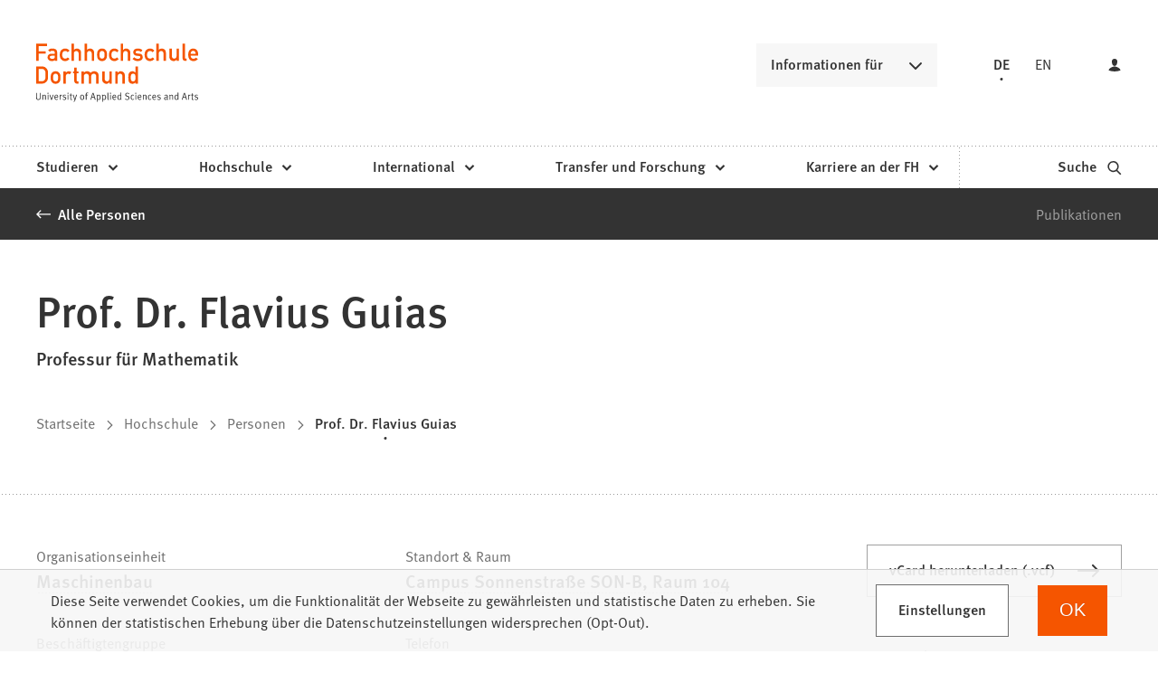

--- FILE ---
content_type: text/html; charset=UTF-8
request_url: https://www.fh-dortmund.de/personen/Flavius-Guias/index.php
body_size: 12092
content:
<!DOCTYPE html>
<html lang="de-DE" itemscope="itemscope" class="no-js">
    <head>
        <meta charset="UTF-8" /><title>Prof. Dr. Flavius Guias | Fachhochschule Dortmund </title><meta http-equiv="x-ua-compatible" content="ie=edge"><link rel="dns-prefetch" href="//analytics.fh-dortmund.de"><link rel="search" type="application/opensearchdescription+xml" href="/index.php?sp:out=openSearch" title="Fachhochschule Dortmund"/><meta name="apple-mobile-web-app-title" content="Fachhochschule Dortmund"/><meta property="og:title" content="Prof. Dr. Flavius Guias" /><meta property="og:type" content="website" /><meta property="og:url" content="https://www.fh-dortmund.de/personen/Flavius-Guias/index.php" /><meta property="og:image" content="https://www.fh-dortmund.de/openGraph-200x200.png" /><meta property="og:site_name" content="Fachhochschule Dortmund " /><meta property="og:locale" content="de_DE" /><meta name="generator" content="Information Enterprise Server – Sitepark GmbH" /><meta name="viewport" content="width=device-width, initial-scale=1, minimum-scale=1, user-scalable=yes" /><meta name="application-name" content="Fachhochschule Dortmund" data-content-type="json" data-namespace="sp_" data-content="{&quot;id&quot;:20063,&quot;anchor&quot;:&quot;fhdo_de.modulecontents.persons.flgui001.index&quot;,&quot;name&quot;:&quot;Guias, Flavius&quot;,&quot;changed&quot;:&quot;2024-02-23T07:59:21Z&quot;,&quot;title&quot;:&quot;Prof. Dr. Flavius Guias&quot;,&quot;sortvalue&quot;:&quot;Prof. Dr. Flavius Guias&quot;,&quot;group_path&quot;:[1002,1006,1094,1095,1109,1349,20059,20063],&quot;objecttype&quot;:&quot;fhdo-persons&quot;,&quot;contenttype&quot;:[&quot;fhdo-persons&quot;,&quot;article&quot;,&quot;fhdo.content.businessCard.person&quot;,&quot;fhdo.fisPublications&quot;,&quot;fhdo.moreLikeThis&quot;,&quot;teaserHeadline&quot;],&quot;language&quot;:&quot;de-DE&quot;,&quot;date&quot;:&quot;2021-01-20T13:34:28Z&quot;,&quot;site&quot;:[1095],&quot;category&quot;:[5879,6755,5342],&quot;category_path&quot;:[5879,6231,6755,6257,5342,5341]}"/><meta name="twitter:card" content="summary" /><meta name="ies:id" content="103010100000020063-1015"/><link rel="apple-touch-icon" href="/apple-touch-icon.png"/><link rel="icon" type="image/vnd.microsoft.icon" href="/favicon.ico"/><link rel="shortcut icon" type="image/vnd.microsoft.icon" href="/favicon.ico"/><link rel="icon" type="image/png" sizes="16x16" href="/favicon-16x16.png"/><link rel="icon" type="image/png" sizes="32x32" href="/favicon-32x32.png"/><link rel="mask-icon" href="/safari-pinned-tab.svg" color="#F55500"/><meta name="msapplication-config" content="/browserconfig.xml"/><meta name="msapplication-TileColor" content="#F55500"/><link rel="manifest" href="/manifest.json"/><link rel="icon" type="image/png" sizes="48x48" href="/android-chrome-48x48.png"/><link rel="icon" type="image/png" sizes="48x48" href="/favicon-48x48.png"/><link rel="icon" type="image/png" sizes="96x96" href="/android-chrome-96x96.png"/><link rel="icon" type="image/png" sizes="144x144" href="/android-chrome-144x144.png"/><link rel="icon" type="image/png" sizes="192x192" href="/android-chrome-192x192.png"/><meta name="theme-color" content="#F55500" /><link id="styles" href="/WEB-IES/fhdo-module/2.35.0-SNAPSHOT/css/style.css?b=1762851647" rel="stylesheet"/><link id="sitekit" href="/WEB-IES/sitekit-module/3.41.4/css/sitekit-js.css" rel="stylesheet"/><script id="env">window.SP={env:{"svgPath":"\/WEB-IES\/fhdo-module\/2.35.0-SNAPSHOT\/svg-icons\/svg-icons.svg?b=1762851647","rpcPortUrl":"\/WEB-IES\/sitekit-module\/php\/SP\/SiteKit\/Rpc\/Server\/Port.php"}};</script><script id="head" src="/WEB-IES/fhdo-module/2.35.0-SNAPSHOT/js/head.js?b=1762851647" async="async"></script>    </head>
    <body>
        <!--googleoff: index-->        <script id="body" src="/WEB-IES/fhdo-module/2.35.0-SNAPSHOT/js/body.js?b=1762851647"></script>        <a href="#SP-Content" class="SP-SkipToContent SPu-access">Inhalt anspringen</a>
        <div class="SP-NavigationWrapper">
				<div class="SP-NavigationWrapper__header">
					<button
						class="SP-NavigationWrapper__button SP-NavigationWrapper__button--back"
						data-sp-mlp-back=""
					>
						<span class="SP-NavigationWrapper__button__label">zurück</span>
						<svg
							class="SPi SPi-collapsible-thick SP-NavigationWrapper__button__icon"
							aria-hidden="true"
							focusable="false"
						>
							<use xlink:href="#SPi-collapsible-thick"></use>
						</svg>
					</button>
					<button
						class="SP-NavigationWrapper__button SP-NavigationWrapper__button--exit"
						data-sp-mlp-exit=""
					>
						<span class="SP-NavigationWrapper__button__label">schließen</span>
						<svg
							class="SPi SPi-close SP-NavigationWrapper__button__icon"
							aria-hidden="true"
							focusable="false"
						>
							<use xlink:href="#SPi-close"></use>
						</svg>
					</button>
				</div>
				<div class="SP-NavigationWrapper__navigation">
					<nav class="SP-Navigation" data-sp-navigation="{&quot;activePath&quot;:[&quot;1096&quot;,&quot;1378&quot;,&quot;1357&quot;,&quot;20063&quot;],&quot;activeResource&quot;:&quot;\/personen\/Flavius-Guias\/index.php&quot;,&quot;nodeProvider&quot;:{&quot;rpcNodeProvider&quot;:{&quot;rpcPortURL&quot;:&quot;\/WEB-IES\/sitekit-module\/php\/SP\/SiteKit\/Rpc\/Server\/Port.php&quot;,&quot;rpcAction&quot;:&quot;SP\\SiteKit\\Rpc\\Navigation\\MultiLevelPush&quot;}},&quot;labels&quot;:{&quot;back&quot;:&quot;zur\u00fcck&quot;,&quot;navigationEntry&quot;:&quot;Hauptnavigation&quot;,&quot;moreInformation&quot;:&quot;Informationen f\u00fcr&quot;},&quot;footer&quot;:{&quot;links&quot;:[{&quot;label&quot;:&quot;Studieninteressierte&quot;,&quot;link&quot;:&quot;\/hochschule\/profil\/mach-was-mit-wissen.php&quot;,&quot;newWindow&quot;:false},{&quot;label&quot;:&quot;Lehrende an Schulen&quot;,&quot;link&quot;:&quot;\/studieren\/orientieren\/orientierungsangebote\/fuer-lehrende-an-schulen\/index.php&quot;,&quot;newWindow&quot;:false},{&quot;label&quot;:&quot;Erstsemester&quot;,&quot;link&quot;:&quot;\/studieren\/vorbereiten\/informationen-erstsemester\/index.php&quot;,&quot;newWindow&quot;:false},{&quot;label&quot;:&quot;Alumni&quot;,&quot;link&quot;:&quot;\/microsite\/alumni\/index.php&quot;,&quot;newWindow&quot;:false},{&quot;label&quot;:&quot;Unternehmen &amp; Kooperationspartner&quot;,&quot;link&quot;:&quot;\/unternehmen-kooperationspartner.php&quot;,&quot;newWindow&quot;:false},{&quot;label&quot;:&quot;Presse \/ Medien&quot;,&quot;link&quot;:&quot;\/hochschule\/profil\/presse\/presse.php&quot;,&quot;newWindow&quot;:false},{&quot;label&quot;:&quot;Studierende &amp; Besch\u00e4ftigte&quot;,&quot;link&quot;:&quot;https:\/\/intranet.fh-dortmund.de&quot;,&quot;newWindow&quot;:true}],&quot;languageLinks&quot;:{&quot;headline&quot;:{&quot;text&quot;:&quot;Sprache&quot;},&quot;items&quot;:[{&quot;text&quot;:&quot;DE&quot;,&quot;unlink&quot;:true},{&quot;text&quot;:&quot;EN&quot;,&quot;url&quot;:&quot;https:\/\/www.fh-dortmund.de\/personen\/Flavius-Guias\/index.php?loc=en-US&quot;}]},&quot;teasers&quot;:null,&quot;trigger&quot;:[{&quot;label&quot;:&quot;Login&quot;,&quot;icon&quot;:&quot;login&quot;,&quot;attributes&quot;:{&quot;data-sp-webaccount-lightbox&quot;:{&quot;loggedIn&quot;:false,&quot;processComponents&quot;:&quot;webAccount-1&quot;,&quot;component&quot;:&quot;webAccount-1.container&quot;,&quot;baseUrl&quot;:&quot;\/meine-zentrale.php&quot;}}}]}}"></nav>
				</div>
			</div>        <div id="SP-Top" class="SP-Page" data-sp-main="">
                        <header class="SP-Header SP-Header--hasLogin"><div class="SP-Header__grid SP-Grid"><h2 class="SPu-access">Fachhochschule Dortmund </h2><a class="SP-Header__logo" href="/index.php"><img class="SP-Logo" alt="Logo der Fachhochschule Dortmund – zur Startseite" src="/WEB-IES/fhdo-module/2.35.0-SNAPSHOT/images/FHDO-Logo.svg" width="120" height="32"/><img class="SP-Logo SP-Logo--large" alt="Logo der Fachhochschule Dortmund – zur Startseite" src="/WEB-IES/fhdo-module/2.35.0-SNAPSHOT/images/FHDO-Logo-large.svg" width="242" height="88"/></a><div class="SP-Header__quicklink"><section data-sp-collapsible="{&quot;options&quot;:{&quot;enabled&quot;:true},&quot;responsive&quot;:[{&quot;breakpoint&quot;:&quot;(min-width: 50rem)&quot;,&quot;options&quot;:{&quot;expanded&quot;:false,&quot;enabled&quot;:true}},{&quot;breakpoint&quot;:&quot;(max-width: 49.9375rem)&quot;,&quot;options&quot;:{&quot;expanded&quot;:true,&quot;enabled&quot;:false}}]}" class="SP-Quicklink SP-SplitButton" id="header-quicklink"><h2 class="SP-Quicklink__headline SP-SplitButton__button SP-Button SP-Collapsible__trigger SP-Iconized--right" id="informationen-fuer" aria-expanded="false" aria-controls="SP-Collapsible-NTE0OTE5ODc5" tabindex="0"><svg class="SPi SPi-collapsible SP-Button__icon SP-Iconized__icon" aria-hidden="true" focusable="false"><use href="#SPi-collapsible"></use></svg><span class="SP-Collapsible__trigger__text SP-Iconized__text SP-Button__text">Informationen für</span></h2><ul class="SP-LinkList SP-Quicklink__list SP-SplitButton__menu SP-Collapsible__content" id="SP-Collapsible-NTE0OTE5ODc5" aria-hidden="true" style="display:none;"><li class="SP-Quicklink__item SP-SplitButton__menu__item SP-LinkList__item"><a class="SP-Link SP-Quicklink__link" href="/hochschule/profil/mach-was-mit-wissen.php"><span class="SP-Link__text"><span class="SP-Link__title">Studieninteressierte</span></span></a></li><li class="SP-Quicklink__item SP-SplitButton__menu__item SP-LinkList__item"><a class="SP-Link SP-Quicklink__link" href="/studieren/orientieren/orientierungsangebote/fuer-lehrende-an-schulen/index.php"><span class="SP-Link__text"><span class="SP-Link__title">Lehrende an Schulen</span></span></a></li><li class="SP-Quicklink__item SP-SplitButton__menu__item SP-LinkList__item"><a class="SP-Link SP-Quicklink__link" href="/studieren/vorbereiten/informationen-erstsemester/index.php"><span class="SP-Link__text"><span class="SP-Link__title">Erstsemester</span></span></a></li><li class="SP-Quicklink__item SP-SplitButton__menu__item SP-LinkList__item"><a class="SP-Link SP-Quicklink__link" href="/microsite/alumni/index.php"><span class="SP-Link__text"><span class="SP-Link__title">Alumni</span></span></a></li><li class="SP-Quicklink__item SP-SplitButton__menu__item SP-LinkList__item"><a class="SP-Link SP-Quicklink__link" href="/unternehmen-kooperationspartner.php"><span class="SP-Link__text"><span class="SP-Link__title">Unternehmen &amp; Kooperationspartner</span></span></a></li><li class="SP-Quicklink__item SP-SplitButton__menu__item SP-LinkList__item"><a class="SP-Link SP-Quicklink__link" href="/hochschule/profil/presse/presse.php"><span class="SP-Link__text"><span class="SP-Link__title">Presse / Medien</span></span></a></li><li class="SP-Quicklink__item SP-SplitButton__menu__item SP-LinkList__item"><a class="SP-Link SP-Quicklink__link SP-Iconized--right" href="https://intranet.fh-dortmund.de" target="_blank" rel="noopener"><span class="SP-Link__text SP-Iconized__text"><span class="SP-Link__title">Studierende &amp; Beschäftigte<span class="SPu-access"> (Öffnet in einem neuen Tab)</span></span></span><svg class="SPi SPi-linkNewWindow SP-Link__icon SP-Iconized__icon" aria-hidden="true" focusable="false"><use href="#SPi-linkNewWindow"></use></svg></a></li></ul></section></div><section class="SP-Languages SP-Header__languages"><h4 class="SP-Languages__headline SPu-access">Sprache</h4><ul class="SP-Languages__list"><li class="SP-Languages__item"><span class="SP-Languages__link SP-Languages__link--self"><span class="SP-Languages__link__text">DE</span></span></li><li class="SP-Languages__item"><a class="SP-Languages__link" href="https://www.fh-dortmund.de/personen/Flavius-Guias/index.php?loc=en-US"><span class="SP-Languages__link__text">EN</span></a></li></ul></section><button class="SP-Trigger SP-Trigger--login SP-Header__login" data-sp-webaccount-lightbox="{&quot;loggedIn&quot;:false,&quot;processComponents&quot;:&quot;webAccount-1&quot;,&quot;component&quot;:&quot;webAccount-1.container&quot;,&quot;baseUrl&quot;:&quot;\/meine-zentrale.php&quot;,&quot;open&quot;:false}"><svg class="SPi SPi-login SP-Trigger__icon" aria-hidden="true" focusable="false"><use href="#SPi-login"></use></svg></button><sp-molecule-navigation-custom class="SP-Header__navigation" items="[{&quot;label&quot;:&quot;Studieren&quot;,&quot;navigationEntry&quot;:{&quot;url&quot;:&quot;\/studieren\/index.php&quot;,&quot;path&quot;:[1096,1386],&quot;isActive&quot;:false,&quot;isInPath&quot;:false}},{&quot;label&quot;:&quot;Hochschule&quot;,&quot;navigationEntry&quot;:{&quot;url&quot;:&quot;\/hochschule\/index.php&quot;,&quot;path&quot;:[1096,1378],&quot;isActive&quot;:false,&quot;isInPath&quot;:true}},{&quot;label&quot;:&quot;International&quot;,&quot;navigationEntry&quot;:{&quot;url&quot;:&quot;\/international\/index.php&quot;,&quot;path&quot;:[1096,32160],&quot;isActive&quot;:false,&quot;isInPath&quot;:false}},{&quot;label&quot;:&quot;Transfer und Forschung&quot;,&quot;navigationEntry&quot;:{&quot;url&quot;:&quot;\/transfer-forschung\/index.php&quot;,&quot;path&quot;:[1096,1470],&quot;isActive&quot;:false,&quot;isInPath&quot;:false}},{&quot;label&quot;:&quot;Karriere an der FH&quot;,&quot;navigationEntry&quot;:{&quot;url&quot;:&quot;\/karriere\/index.php&quot;,&quot;path&quot;:[1096,1406],&quot;isActive&quot;:false,&quot;isInPath&quot;:false}}]" language="{&quot;navigationEntry&quot;:&quot;Hauptnavigation&quot;,&quot;close&quot;:&quot;schlie\u00dfen&quot;,&quot;back&quot;:&quot;zur\u00fcck&quot;,&quot;ariaLabelClose&quot;:&quot;Navigation schlie\u00dfen&quot;}" navigation-teaser-data="[]" tabindex="-1"></sp-molecule-navigation-custom><div class="SP-Header__functions"><a class="SP-Header__trigger SP-Trigger SP-Trigger--search SP-Iconized--right" href="/suche.php" aria-label="zur Suche"><span class="SP-Trigger__text SP-Iconized__text">Suche</span><svg class="SPi SPi-search SP-Trigger__icon SP-Iconized__icon" aria-hidden="true" focusable="false"><use href="#SPi-search"></use></svg></a><button data-sp-open-navigation="{}" class="SP-Header__trigger SP-Trigger SP-Trigger--sidebar" aria-label="Navigation öffnen"><svg class="SPi SPi-navigation SP-Trigger__icon" aria-hidden="true" focusable="false"><use href="#SPi-navigation"></use></svg></button></div></div></header>            <main id="SP-Content" class="SP-Grid SP-Content">
                <!--googleon: index-->                <article class="SP-Article">
                    <header class="SP-ContentHeader SP-ArticleHeader SP-ArticleHeader--detail">
                        <div class="SP-MetaNavigation SP-ArticleHeader__metaNavigation SP-Grid__full--background"><div class="SP-MetaNavigation__grid"><div class="SP-MetaNavigation__archiveLink"><a class="SP-Link SP-Iconized--left" href="/personen/index.php"><svg class="SPi SPi-back SP-Link__icon SP-Iconized__icon" aria-hidden="true" focusable="false"><use href="#SPi-back"></use></svg><!--googleoff: index--><span class="SP-Link__text SP-Iconized__text"><span class="SP-Link__title">Alle Personen</span></span><!--googleon: index--></a></div><div class="SP-MetaNavigation__toc"><div class="SP-AnchorList SP-MetaNavigation__anchorList"><div data-sp-splitbutton class="SP-SplitButton SP-AnchorList__splitButton"><span data-sp-button role="button" class="SP-Button SP-SplitButton__button SP-Iconized--right" aria-haspopup="true" aria-expanded="false" aria-controls="ODg0MjU1OTE4" tabindex="0"><svg class="SPi SPi-collapsible SP-Button__icon SP-Iconized__icon" aria-hidden="true" focusable="false"><use href="#SPi-collapsible"></use></svg><span class="SP-Button__text SP-Iconized__text">Springen zu</span></span><ul aria-hidden="true" data-sp-menu class="SP-SplitButton__menu" role="menu" tabIndex="-1" id="ODg0MjU1OTE4"><li class="SP-SplitButton__menu__item" role="menuitem"><a class="SP-Link SP-Anchor" href="#publikationen"><!--googleoff: index--><span class="SP-Link__text"><span class="SP-Link__title">Publikationen</span></span><!--googleon: index--></a></li></ul></div></div></div></div></div>                        <div class="SP-ArticleHeader__grid">
                            <div class="SP-ArticleHeader__archiveLink"><a class="SP-Link SP-Iconized--left" href="/personen/index.php"><svg class="SPi SPi-back SP-Link__icon SP-Iconized__icon" aria-hidden="true" focusable="false"><use href="#SPi-back"></use></svg><!--googleoff: index--><span class="SP-Link__text SP-Iconized__text"><span class="SP-Link__title">Alle Personen</span></span><!--googleon: index--></a></div><div class="SP-Headline--article SP-ArticleHeader__headline"><h1 class="SP-Headline__text" id="prof-dr-flavius-guias">Prof. Dr. Flavius Guias</h1><div class="SP-Headline__subheadline">Professur für Mathematik</div></div><div class="SP-ArticleHeader__meta"><!--googleoff: index--><nav class="SP-Path"><h2 class="SP-Path__headline SPu-access">Sie befinden sich hier:</h2><ol class="SP-Path__list"><li class="SP-Path__item"><a class="SP-Path__link" href="/index.php"><span>Startseite</span></a></li><li class="SP-Path__item"><svg class="SPi SPi-path SP-Path__item__icon" aria-hidden="true" focusable="false"><use href="#SPi-path"></use></svg><a class="SP-Path__link" href="/hochschule/index.php"><span>Hochschule</span></a></li><li class="SP-Path__item"><svg class="SPi SPi-path SP-Path__item__icon" aria-hidden="true" focusable="false"><use href="#SPi-path"></use></svg><a class="SP-Path__link" href="/personen/index.php"><span>Personen</span></a></li><li class="SP-Path__item"><svg class="SPi SPi-path SP-Path__item__icon" aria-hidden="true" focusable="false"><use href="#SPi-path"></use></svg><strong class="SP-Path__self">Prof. Dr. Flavius Guias</strong></li></ol></nav><!--googleon: index--></div><div class="SP-VisitingCard SP-ArticleHeader__visitingCard SP-VisitingCard--few SP-VisitingCard-hasAside"><div class="SP-VistingCard__facts SP-Collapsible" data-sp-collapsible="{&quot;options&quot;:{&quot;enabled&quot;:true,&quot;scroll&quot;:true},&quot;responsive&quot;:[{&quot;breakpoint&quot;:&quot;(min-width: 50rem)&quot;,&quot;options&quot;:{&quot;expanded&quot;:true,&quot;enabled&quot;:false}},{&quot;breakpoint&quot;:&quot;(max-width: 49.9375rem)&quot;,&quot;options&quot;:{&quot;expanded&quot;:true,&quot;enabled&quot;:true}}]}"><h2 class="SP-Headline--section SP-VisitingCard__headline SP-Collapsible__trigger SP-Iconized--right" aria-expanded="true" aria-controls="SP-Collapsible-Njg2NDM4NTE0" tabindex="0"><svg class="SPi SPi-collapsible SP-Collapsible__trigger__icon SP-Iconized__icon" aria-hidden="true" focusable="false"><use href="#SPi-collapsible"></use></svg><span class="SP-Collapsible__trigger__text SP-Iconized__text">Schnelle Fakten</span></h2><ul class="SP-VisitingCard__facts__list SP-Collapsible__content" id="SP-Collapsible-Njg2NDM4NTE0" aria-hidden="false" style="display:block;"><li class="SP-VisitingCard__facts__item"><div class="SP-LabelItem"><div class="SP-LabelItem__description"><p>Organisationseinheit</p></div><div class="SP-LabelItem__content"><div class="SP-LabelItem__list"><div class="SP-LabelItem__item"><a class="SP-Link SP-LabelItem__linkContent" href="/hochschule/maschinenbau/index.php"><!--googleoff: index--><span class="SP-Link__text"><span class="SP-Link__title">Maschinenbau</span></span><!--googleon: index--></a></div></div></div></div></li><li class="SP-VisitingCard__facts__item"><div class="SP-LabelItem"><div class="SP-LabelItem__description"><p>Standort &amp; Raum</p></div><div class="SP-LabelItem__content"><a class="SP-Link SP-LabelItem__linkContent" href="/standorte/sonnenstrasse.php"><!--googleoff: index--><span class="SP-Link__text"><span class="SP-Link__title">Campus Sonnenstraße SON-B, Raum 104</span></span><!--googleon: index--></a></div></div></li><li class="SP-VisitingCard__facts__item"><div class="SP-LabelItem"><div class="SP-LabelItem__description"><p>Beschäftigtengruppe</p></div><div class="SP-LabelItem__content"><p>Lehrende</p></div></div></li><li class="SP-VisitingCard__facts__item"><div class="SP-LabelItem"><div class="SP-LabelItem__description"><p>Telefon</p></div><div class="SP-LabelItem__content"><a class="SP-Link SP-LabelItem__linkContent" href="tel:+49-231-91129260"><span class="SP-Link__text"><span class="SP-Link__title">0231 91129260</span></span></a></div></div></li><li class="SP-VisitingCard__facts__item"><div class="SP-LabelItem"><div class="SP-LabelItem__description"><p>E-Mail</p></div><div class="SP-LabelItem__content"><a class="SP-Link SP-LabelItem__linkContent" href="mailto:flavius.guias%E2%9A%B9fh-dortmund%E2%97%A6de" data-sp-email><span class="SP-Link__text"><span class="SP-Link__title">flavius.guias<i>fh-dortmund</i>de</span></span></a></div></div></li></ul></div><div class="SP-Infoboxes SP-Infoboxes--phone SP-Grid__aside" data-sp-infoboxes-phone=""></div><div class="SP-VisitingCard__aside"><div class="SP-VisitingCard__button"><a data-sp-button class="SP-Button SP-Button--secondary SP-Iconized--right" href="/kontakt-daten/Guias-Flavius.php?sp:out=vCard"><!--googleoff: index--><span class="SP-Link__text SP-Iconized__text"><span class="SP-Link__title">vCard herunterladen (.vcf)</span></span><!--googleon: index--><svg class="SPi SPi-link SP-Button__icon SP-Iconized__icon" aria-hidden="true" focusable="false"><use href="#SPi-link"></use></svg></a></div><div class="SP-VisitingCard__labelItem"><div class="SP-LabelItem"><div class="SP-LabelItem__description"><p>Sprechzeiten</p></div><div class="SP-LabelItem__content"><p>Sprechstunde während der Vorlesungszeit: Di 10-11, Raum B104 (ohne voherige Anmeldung). </p><p>Sonst, insbesondere in Prüfungsangelegenheiten, n.V., bitte vorher ein Termin per E-Mail anfragen.</p></div></div></div></div></div>                        </div>
                    </header>
                    <div class="SP-ContentMain SP-ArticleMain">
                    	                        <div class="SP-Grid__main SP-Grid__left">
                            <div class="SP-ArticleContent">
                                <section class="SP-Section" aria-labelledby="publikationen"><div class="SP-Headline--section"><h2 class="SP-Headline__text" id="publikationen">Publikationen</h2></div><div class="SP-Section__content"><div class="SP-FoldOn SP-Collapsible" data-sp-collapsible="{&quot;options&quot;:{&quot;enabled&quot;:true,&quot;expanded&quot;:false}}"><h2 class="SP-Headline--paragraph SP-Collapsible__trigger SP-Iconized--right" aria-expanded="true" aria-controls="SP-Collapsible-MTY1OTkxNzI2" tabindex="0"><svg class="SPi SPi-collapsible SP-Collapsible__trigger__icon SP-Iconized__icon" aria-hidden="true" focusable="false"><use href="#SPi-collapsible"></use></svg><div class="SP-Collapsible__trigger__text SP-Iconized__text">Sammelbandbeitrag</div></h2><div class="SP-Collapsible__content" id="SP-Collapsible-MTY1OTkxNzI2" role="region" aria-hidden="false" style="display:block;"><ul class="SP-Paragraph"><li><div>The Influence of the Asymptomatic Transmission on the Number Symptomatic Cases Within a Modified SIR Model</div><a class="SP-Paragraph__link" href="/publikationen/fis.import.pub.de.9692.php" aria-label="Publikation öffnen" title="Publikation öffnen"><span class="SP-Paragraph__linkText"><span class="SP-Link__title">Publikation öffnen </span></span><svg class="SPi SPi-link SP-Paragraph__linkIcon SP-Paragraph__linkIcon--link" aria-hidden="true" focusable="false"><use href="#SPi-link"></use></svg></a></li><li><div>F. Guias, “Epidemic models with several levels of immunity,” in Quantitative demography and health estimates, Cham: Springer, 2023, pp. 163–174.</div><a class="SP-Paragraph__link" href="/publikationen/fis.import.pub.de.5415.php" aria-label="Publikation öffnen" title="Publikation öffnen"><span class="SP-Paragraph__linkText"><span class="SP-Link__title">Publikation öffnen </span></span><svg class="SPi SPi-link SP-Paragraph__linkIcon SP-Paragraph__linkIcon--link" aria-hidden="true" focusable="false"><use href="#SPi-link"></use></svg></a></li><li><div>F. Guias, “Stochastic Runge-Kutta Solvers Based on Markov Jump Processes and Applications to Non-autonomous Systems of Differential Equations,” in Data analysis and related applications, 1, London ; Hoboken, NJ: John Wiley & Sons, 2022, pp. 199–206.</div><a class="SP-Paragraph__link" href="/publikationen/fis.import.pub.de.6914.php" aria-label="Publikation öffnen" title="Publikation öffnen"><span class="SP-Paragraph__linkText"><span class="SP-Link__title">Publikation öffnen </span></span><svg class="SPi SPi-link SP-Paragraph__linkIcon SP-Paragraph__linkIcon--link" aria-hidden="true" focusable="false"><use href="#SPi-link"></use></svg></a></li><li><div>F. Guias, “Stochastic Picard-Runge-Kutta solvers for large systems of autonomous ordinary differential equations,” in 2017 fourth International Conference on Mathematics and Computers in Science and Industry - MCSI 2017 : Corfu, Greece, 24-27 August 2017 : proceedings, Piscataway, NJ: IEEE, 2017, pp. 289–302.</div><a class="SP-Paragraph__link" href="/publikationen/fis.import.pub.de.1986.php" aria-label="Publikation öffnen" title="Publikation öffnen"><span class="SP-Paragraph__linkText"><span class="SP-Link__title">Publikation öffnen </span></span><svg class="SPi SPi-link SP-Paragraph__linkIcon SP-Paragraph__linkIcon--link" aria-hidden="true" focusable="false"><use href="#SPi-link"></use></svg></a></li></ul></div></h2></div><div class="SP-FoldOn SP-Collapsible" data-sp-collapsible="{&quot;options&quot;:{&quot;enabled&quot;:true,&quot;expanded&quot;:false}}"><h2 class="SP-Headline--paragraph SP-Collapsible__trigger SP-Iconized--right" aria-expanded="true" aria-controls="SP-Collapsible-MTAyMjA4MTA1Mg" tabindex="0"><svg class="SPi SPi-collapsible SP-Collapsible__trigger__icon SP-Iconized__icon" aria-hidden="true" focusable="false"><use href="#SPi-collapsible"></use></svg><div class="SP-Collapsible__trigger__text SP-Iconized__text">Konferenzpaper</div></h2><div class="SP-Collapsible__content" id="SP-Collapsible-MTAyMjA4MTA1Mg" role="region" aria-hidden="false" style="display:block;"><ul class="SP-Paragraph"><li><div>F. Guias, “A numerical method for ordinary differential equations based on adaptive time steps of Markov jump processes,” in Proceedings of the international conference of numerical analysis and applied mathematics ICNAAM 2021, 2023.</div><a class="SP-Paragraph__link" href="/publikationen/fis.import.pub.de.5413.php" aria-label="Publikation öffnen" title="Publikation öffnen"><span class="SP-Paragraph__linkText"><span class="SP-Link__title">Publikation öffnen </span></span><svg class="SPi SPi-link SP-Paragraph__linkIcon SP-Paragraph__linkIcon--link" aria-hidden="true" focusable="false"><use href="#SPi-link"></use></svg></a></li></ul></div></h2></div><div class="SP-FoldOn SP-Collapsible" data-sp-collapsible="{&quot;options&quot;:{&quot;enabled&quot;:true,&quot;expanded&quot;:false}}"><h2 class="SP-Headline--paragraph SP-Collapsible__trigger SP-Iconized--right" aria-expanded="true" aria-controls="SP-Collapsible-MTU5MTM1OTM2" tabindex="0"><svg class="SPi SPi-collapsible SP-Collapsible__trigger__icon SP-Iconized__icon" aria-hidden="true" focusable="false"><use href="#SPi-collapsible"></use></svg><div class="SP-Collapsible__trigger__text SP-Iconized__text">Journalartikel</div></h2><div class="SP-Collapsible__content" id="SP-Collapsible-MTU5MTM1OTM2" role="region" aria-hidden="false" style="display:block;"><ul class="SP-Paragraph"><li><div>F. Guias, “Equilibrium Solutions of a Modified SIR Model with Vaccination and Several Levels of Immunity,” WSEAS Transactions on Systems and Control, vol. 18, pp. 550–560, 2023 [Online]. Available: https://wseas.com/journals/sac/2023/b165103-036(2023).pdf</div><a class="SP-Paragraph__link" href="/publikationen/fis.import.pub.de.6460.php" aria-label="Publikation öffnen" title="Publikation öffnen"><span class="SP-Paragraph__linkText"><span class="SP-Link__title">Publikation öffnen </span></span><svg class="SPi SPi-link SP-Paragraph__linkIcon SP-Paragraph__linkIcon--link" aria-hidden="true" focusable="false"><use href="#SPi-link"></use></svg></a></li><li><div>F. Guias, “On efficacy and effectiveness of vaccines,” Spora : a journal of biomathematics, vol. 8 (2022), pp. 56–60, 2022.</div><a class="SP-Paragraph__link" href="/publikationen/fis.import.pub.de.2549.php" aria-label="Publikation öffnen" title="Publikation öffnen"><span class="SP-Paragraph__linkText"><span class="SP-Link__title">Publikation öffnen </span></span><svg class="SPi SPi-link SP-Paragraph__linkIcon SP-Paragraph__linkIcon--link" aria-hidden="true" focusable="false"><use href="#SPi-link"></use></svg></a></li><li><div>F. Guias, “Numerical simulation of a modified SIR model fitting statistical data for COVID-19,” WSEAS transactions on computer research, vol. 8 (2020), pp. 115–125, 2020.</div><a class="SP-Paragraph__link" href="/publikationen/fis.import.pub.de.2488.php" aria-label="Publikation öffnen" title="Publikation öffnen"><span class="SP-Paragraph__linkText"><span class="SP-Link__title">Publikation öffnen </span></span><svg class="SPi SPi-link SP-Paragraph__linkIcon SP-Paragraph__linkIcon--link" aria-hidden="true" focusable="false"><use href="#SPi-link"></use></svg></a></li><li><div>F. Guias, “Effects of the reproduction number in a SEIIRD model describing the time evolution of COVID-19 at country level,” WSEAS transactions on computer research, vol. 19 (2020), pp. 292–297, 2020.</div><a class="SP-Paragraph__link" href="/publikationen/fis.import.pub.de.2547.php" aria-label="Publikation öffnen" title="Publikation öffnen"><span class="SP-Paragraph__linkText"><span class="SP-Link__title">Publikation öffnen </span></span><svg class="SPi SPi-link SP-Paragraph__linkIcon SP-Paragraph__linkIcon--link" aria-hidden="true" focusable="false"><use href="#SPi-link"></use></svg></a></li><li><div>F. Guias, “Numerical solvers for large systems of ordinary differential equations based on the stochastic direct simulation method improved by the Picard and Runge-Kutta principles,” International journal of mathematics and computers in simulation, vol. 11 (2017), pp. 93–99, 2017.</div><a class="SP-Paragraph__link" href="/publikationen/fis.import.pub.de.1333.php" aria-label="Publikation öffnen" title="Publikation öffnen"><span class="SP-Paragraph__linkText"><span class="SP-Link__title">Publikation öffnen </span></span><svg class="SPi SPi-link SP-Paragraph__linkIcon SP-Paragraph__linkIcon--link" aria-hidden="true" focusable="false"><use href="#SPi-link"></use></svg></a></li><li><div>F. Guias and P. Eremeev, “Improving the stochastic direct simulation method with applications to evolution partial differential equations,” Applied mathematics and computation, no. 289, pp. 353–370, 2016.</div><a class="SP-Paragraph__link" href="/publikationen/fis.import.pub.de.1041.php" aria-label="Publikation öffnen" title="Publikation öffnen"><span class="SP-Paragraph__linkText"><span class="SP-Link__title">Publikation öffnen </span></span><svg class="SPi SPi-link SP-Paragraph__linkIcon SP-Paragraph__linkIcon--link" aria-hidden="true" focusable="false"><use href="#SPi-link"></use></svg></a></li></ul></div></h2></div></div></section>                            </div>
                        </div>
                                                    <div class="SP-Infoboxes SP-Infoboxes--desktop SP-Grid__aside SP-Grid__right" data-sp-infoboxes-desktop=""></div>
                            <div class="SP-InfoboxesTemplate" data-sp-infoboxes="{&quot;phone&quot;:&quot;[data-sp-infoboxes-phone]&quot;,&quot;desktop&quot;:&quot;[data-sp-infoboxes-desktop]&quot;}">
                                <template id="infoboxes">
                                                                    </template>
                            </div>
                                                                        </div>
                    <footer class="SP-ContentFooter SP-ArticleFooter">
                       <div data-nosnippet> 
                       <!--googleoff: index--><section class="SP-Annotations" role="doc-appendix" aria-labelledby="SP-MjQ2NDQ4Njkz" data-sp-annotationviewer="{&quot;translations&quot;:{&quot;info&quot;:&quot;Information&quot;,&quot;abbreviation&quot;:&quot;Abk\u00fcrzung&quot;,&quot;copyright&quot;:&quot;Copyright&quot;,&quot;glossary&quot;:&quot;Glossar&quot;,&quot;footnote&quot;:&quot;Fu\u00dfnote&quot;,&quot;language&quot;:&quot;\u00dcbersetzung&quot;,&quot;closeButton&quot;:&quot;schlie\u00dfen&quot;,&quot;backButton&quot;:&quot;zur\u00fcck&quot;},&quot;icons&quot;:[]}"><h2 class="SP-Annotations__headline" id="SP-MjQ2NDQ4Njkz">Erläuterungen und Hinweise</h2></section><!--googleon: index-->                       </div>
                    </footer>
                </article>
                <!--googleoff: index-->            </main>
            <footer class="SP-Footer"><div data-sp-toc="{&quot;options&quot;:{&quot;speed&quot;:300}}" class="SP-Footer__grid SP-Grid"><div class="SP-Footer__toTop"><button data-sp-trigger-scroll="{&quot;selector&quot;:&quot;#SP-Top&quot;,&quot;fallbackSelector&quot;:&quot;#SP-Content&quot;,&quot;scrollingOptions&quot;:{&quot;speed&quot;:150,&quot;minDuration&quot;:375,&quot;eventStartData&quot;:{&quot;showHeader&quot;:true}}}" class="SP-Trigger SP-Trigger--top SP-Iconized--right"><span class="SP-Trigger__text SP-Iconized__text">Nach oben</span><svg class="SPi SPi-top SP-Trigger__icon SP-Iconized__icon" aria-hidden="true" focusable="false"><use href="#SPi-top"></use></svg></button></div><div class="SP-Footer__content"><section class="SP-LinkList SP-LinkList--footer SP-Collapsible" data-sp-collapsible="{&quot;scroll&quot;:true,&quot;responsive&quot;:[{&quot;breakpoint&quot;:&quot;(min-width: 50rem)&quot;,&quot;options&quot;:{&quot;enabled&quot;:false,&quot;expanded&quot;:true}},{&quot;breakpoint&quot;:&quot;(max-width: 49.9375rem)&quot;,&quot;options&quot;:{&quot;enabled&quot;:true,&quot;expanded&quot;:false}}]}"><div class="SP-Headline--footer SP-Collapsible__trigger SP-Iconized--right" aria-expanded="true" aria-controls="SP-Collapsible-MjMyMDQ4MjM4" role="button" tabindex="0"><svg class="SPi SPi-collapsible SP-Collapsible__trigger__icon SP-Iconized__icon" aria-hidden="true" focusable="false"><use href="#SPi-collapsible"></use></svg><div class="SP-Collapsible__trigger__text SP-Iconized__text"><h3 class="SP-Headline__text" id="services">Services</h3></div></div><ul class="SP-LinkList__list SP-Collapsible__content" id="SP-Collapsible-MjMyMDQ4MjM4" aria-hidden="false" style="display:block;"><li class="SP-LinkList__item"><a class="SP-Link" href="/hilfe-im-notfall.php"><span class="SP-Link__text"><span class="SP-Link__title">Hilfe im Notfall</span></span></a></li><li class="SP-LinkList__item"><a class="SP-Link" href="/microsite/bibliothek/index.php"><span class="SP-Link__text"><span class="SP-Link__title">Bibliothek</span></span></a></li><li class="SP-LinkList__item"><a class="SP-Link SP-Iconized--right" href="https://shop.fh-dortmund.de/" target="_blank" rel="noopener"><span class="SP-Link__text SP-Iconized__text"><span class="SP-Link__title">FH-Shop<span class="SPu-access"> (Öffnet in einem neuen Tab)</span></span></span><svg class="SPi SPi-linkNewWindow-thin SP-Link__icon SP-Iconized__icon" aria-hidden="true" focusable="false"><use href="#SPi-linkNewWindow-thin"></use></svg></a></li><li class="SP-LinkList__item"><a class="SP-Link" href="/hochschule/profil/presse/presse.php"><span class="SP-Link__text"><span class="SP-Link__title">Presse</span></span></a></li><li class="SP-LinkList__item"><a class="SP-Link" href="/sitemap.php"><span class="SP-Link__text"><span class="SP-Link__title">Sitemap</span></span></a></li><li class="SP-LinkList__item"><a class="SP-Link" href="/fh-dortmund-in-leichter-sprache.php"><span class="SP-Link__text"><span class="SP-Link__title">Leichte Sprache</span></span></a></li></ul></section><section class="SP-LinkList SP-LinkList--footer SP-Collapsible" data-sp-collapsible="{&quot;scroll&quot;:true,&quot;responsive&quot;:[{&quot;breakpoint&quot;:&quot;(min-width: 50rem)&quot;,&quot;options&quot;:{&quot;enabled&quot;:false,&quot;expanded&quot;:true}},{&quot;breakpoint&quot;:&quot;(max-width: 49.9375rem)&quot;,&quot;options&quot;:{&quot;enabled&quot;:true,&quot;expanded&quot;:false}}]}"><div class="SP-Headline--footer SP-Collapsible__trigger SP-Iconized--right" aria-expanded="true" aria-controls="SP-Collapsible-OTEzMzE4OTUy" role="button" tabindex="0"><svg class="SPi SPi-collapsible SP-Collapsible__trigger__icon SP-Iconized__icon" aria-hidden="true" focusable="false"><use href="#SPi-collapsible"></use></svg><div class="SP-Collapsible__trigger__text SP-Iconized__text"><h3 class="SP-Headline__text" id="quicklinks">Quicklinks</h3></div></div><ul class="SP-LinkList__list SP-Collapsible__content" id="SP-Collapsible-OTEzMzE4OTUy" aria-hidden="false" style="display:block;"><li class="SP-LinkList__item"><a class="SP-Link" href="/personen/index.php"><span class="SP-Link__text"><span class="SP-Link__title">Personen</span></span></a></li><li class="SP-LinkList__item"><a class="SP-Link" href="/news/index.php"><span class="SP-Link__text"><span class="SP-Link__title">News</span></span></a></li><li class="SP-LinkList__item"><a class="SP-Link" href="/termine/index.php"><span class="SP-Link__text"><span class="SP-Link__title">Termine</span></span></a></li><li class="SP-LinkList__item"><a class="SP-Link" href="/projekte/index.php"><span class="SP-Link__text"><span class="SP-Link__title">Projekte</span></span></a></li><li class="SP-LinkList__item"><a class="SP-Link" href="/publikationen/index.php"><span class="SP-Link__text"><span class="SP-Link__title">Publikationen</span></span></a></li><li class="SP-LinkList__item"><a class="SP-Link" href="/hochschule/standorte.php"><span class="SP-Link__text"><span class="SP-Link__title">Standorte</span></span></a></li><li class="SP-LinkList__item"><a class="SP-Link" href="/virtueller-campus.php"><span class="SP-Link__text"><span class="SP-Link__title">Virtueller Campus</span></span></a></li><li class="SP-LinkList__item"><a class="SP-Link" href="/newsletter-anmeldung/index.php"><span class="SP-Link__text"><span class="SP-Link__title">Newsletter</span></span></a></li></ul></section><section class="SP-LinkList SP-LinkList--footer SP-Collapsible" data-sp-collapsible="{&quot;scroll&quot;:true,&quot;responsive&quot;:[{&quot;breakpoint&quot;:&quot;(min-width: 50rem)&quot;,&quot;options&quot;:{&quot;enabled&quot;:false,&quot;expanded&quot;:true}},{&quot;breakpoint&quot;:&quot;(max-width: 49.9375rem)&quot;,&quot;options&quot;:{&quot;enabled&quot;:true,&quot;expanded&quot;:false}}]}"><div class="SP-Headline--footer SP-Collapsible__trigger SP-Iconized--right" aria-expanded="true" aria-controls="SP-Collapsible-NDk2MDc3OTQ0" role="button" tabindex="0"><svg class="SPi SPi-collapsible SP-Collapsible__trigger__icon SP-Iconized__icon" aria-hidden="true" focusable="false"><use href="#SPi-collapsible"></use></svg><div class="SP-Collapsible__trigger__text SP-Iconized__text"><h3 class="SP-Headline__text" id="portale">Portale</h3></div></div><ul class="SP-LinkList__list SP-Collapsible__content" id="SP-Collapsible-NDk2MDc3OTQ0" aria-hidden="false" style="display:block;"><li class="SP-LinkList__item"><a class="SP-Link SP-Iconized--right" href="https://portal.fh-dortmund.de/" target="_blank" rel="noopener"><span class="SP-Link__text SP-Iconized__text"><span class="SP-Link__title">Studienportal<span class="SPu-access"> (Öffnet in einem neuen Tab)</span></span></span><svg class="SPi SPi-linkNewWindow-thin SP-Link__icon SP-Iconized__icon" aria-hidden="true" focusable="false"><use href="#SPi-linkNewWindow-thin"></use></svg></a></li><li class="SP-LinkList__item"><a class="SP-Link SP-Iconized--right" href="https://www.ilias.fh-dortmund.de/" target="_blank" rel="noopener"><span class="SP-Link__text SP-Iconized__text"><span class="SP-Link__title">ILIAS<span class="SPu-access"> (Öffnet in einem neuen Tab)</span></span></span><svg class="SPi SPi-linkNewWindow-thin SP-Link__icon SP-Iconized__icon" aria-hidden="true" focusable="false"><use href="#SPi-linkNewWindow-thin"></use></svg></a></li><li class="SP-LinkList__item"><a class="SP-Link SP-Iconized--right" href="https://outlook.office365.com/owa/fh-dortmund.de" target="_blank" rel="noopener"><span class="SP-Link__text SP-Iconized__text"><span class="SP-Link__title">Webmail-Portal<span class="SPu-access"> (Öffnet in einem neuen Tab)</span></span></span><svg class="SPi SPi-linkNewWindow-thin SP-Link__icon SP-Iconized__icon" aria-hidden="true" focusable="false"><use href="#SPi-linkNewWindow-thin"></use></svg></a></li></ul></section></div><div class="SP-Footer__buttons"><a data-sp-button class="SP-Button SP-Button--primary SP-Button--footer SP-Iconized--right" href="https://portal.fh-dortmund.de/qisserver/pages/cs/sys/portal/hisinoneStartPage.faces?page=2" target="_blank" rel="noopener"><span class="SP-Link__text SP-Iconized__text"><span class="SP-Link__title">Jetzt bewerben<span class="SPu-access"> (Öffnet in einem neuen Tab)</span></span></span><svg class="SPi SPi-linkNewWindow SP-Button__icon SP-Iconized__icon" aria-hidden="true" focusable="false"><use href="#SPi-linkNewWindow"></use></svg></a><a data-sp-button class="SP-Button SP-Button--secondary SP-Button--footer SP-Iconized--right" href="https://intranet.fh-dortmund.de" target="_blank" rel="noopener"><span class="SP-Link__text SP-Iconized__text"><span class="SP-Link__title">Intranet<span class="SPu-access"> (Öffnet in einem neuen Tab)</span></span></span><svg class="SPi SPi-linkNewWindow SP-Button__icon SP-Iconized__icon" aria-hidden="true" focusable="false"><use href="#SPi-linkNewWindow"></use></svg></a></div><section class="SP-Social SP-Footer__social"><h4 class="SP-Headline--paragraph SP-Social__headline">Besuchen Sie uns auf:</h4><ul class="SP-Social__items"><li class="SP-Social__item"><a class="SP-Social__link" href="https://www.facebook.com/fhdortmund/" aria-label="Facebook" target="_blank" rel="noopener"><svg class="SPi SPi-facebook SP-Social__icon" aria-hidden="true" focusable="false"><use href="#SPi-facebook"></use></svg></a></li><li class="SP-Social__item"><a class="SP-Social__link" href="https://www.threads.net/@fhdortmund" target="_blank" rel="noopener" aria-label="https://www.threads.net/@fhdortmund"><svg class="SPi SPi-threads SP-Social__icon" aria-hidden="true" focusable="false"><use href="#SPi-threads"></use></svg></a></li><li class="SP-Social__item"><a class="SP-Social__link" href="https://bsky.app/profile/fhdortmund.bsky.social" target="_blank" rel="noopener" aria-label="https://bsky.app/profile/fhdortmund.bsky.social"><svg class="SPi SPi-bluesky SP-Social__icon" aria-hidden="true" focusable="false"><use href="#SPi-bluesky"></use></svg></a></li><li class="SP-Social__item"><a class="SP-Social__link" href="https://www.youtube.com/user/FachhochschuleDO" aria-label="Youtube" target="_blank" rel="noopener"><svg class="SPi SPi-youtube SP-Social__icon" aria-hidden="true" focusable="false"><use href="#SPi-youtube"></use></svg></a></li><li class="SP-Social__item"><a class="SP-Social__link" href="https://www.instagram.com/fhdortmund/" aria-label="Instagram" target="_blank" rel="noopener"><svg class="SPi SPi-instagram SP-Social__icon" aria-hidden="true" focusable="false"><use href="#SPi-instagram"></use></svg></a></li><li class="SP-Social__item"><a class="SP-Social__link" href="https://www.tiktok.com/@fhdortmund?lang=de-DE" aria-label="TikTok" target="_blank" rel="noopener"><svg class="SPi SPi-tiktok SP-Social__icon" aria-hidden="true" focusable="false"><use href="#SPi-tiktok"></use></svg></a></li><li class="SP-Social__item"><a class="SP-Social__link" href="https://www.linkedin.com/school/fachhochschule-dortmund/" aria-label="LinkedIn" target="_blank" rel="noopener"><svg class="SPi SPi-linkedin SP-Social__icon" aria-hidden="true" focusable="false"><use href="#SPi-linkedin"></use></svg></a></li><li class="SP-Social__item"><a class="SP-Social__link" href="https://www.xing.com/pages/fachhochschuledortmund" aria-label="XING" target="_blank" rel="noopener"><svg class="SPi SPi-xing SP-Social__icon" aria-hidden="true" focusable="false"><use href="#SPi-xing"></use></svg></a></li><li class="SP-Social__item"><a class="SP-Social__link" href="https://www.kununu.com/de/fh-dortmund" aria-label="kununu" target="_blank" rel="noopener"><svg class="SPi SPi-kununu SP-Social__icon" aria-hidden="true" focusable="false"><use href="#SPi-kununu"></use></svg></a></li><li class="SP-Social__item"><a class="SP-Social__link" href="https://www.fh-dortmund.de/?sp:out=rss" aria-label="RSS-Feed" target="_blank" rel="noopener"><svg class="SPi SPi-rss SP-Social__icon" aria-hidden="true" focusable="false"><use href="#SPi-rss"></use></svg></a></li></ul></section><div class="SP-Footer__logo"><img class="SP-Logo" alt="Logo der Fachhochschule Dortmund – zur Startseite" src="/WEB-IES/fhdo-module/2.35.0-SNAPSHOT/images/FHDO-Logo.svg" width="120" height="32"/><img class="SP-Logo SP-Logo--large" alt="Logo der Fachhochschule Dortmund – zur Startseite" src="/WEB-IES/fhdo-module/2.35.0-SNAPSHOT/images/FHDO-Logo-large.svg" width="242" height="88"/></div><div class="SP-Bannerlist SP-Footer__banner"><ul class="SP-Bannerlist__list"><li class="SP-Bannerlist__item"><a class="SP-Bannerlist__link" href="https://www.deutschlandstipendium.de/deutschlandstipendium/de/home/home_node.html" target="_blank" rel="noopener"><div><img class="SP-Bannerlist__image" id="imgMTc0NjYxMDUy-img" src="/headerFooter.php.media/75764/BMBF_Logo_Deutschlandstipendium_Hochschule_RGB.svg.scaled/f5efb4040fb9f1b84fac7a420dc91bb4.png" alt="Logo: Deutschlandstipendium" width="219" height="110"/></div></a></li><li class="SP-Bannerlist__item"><a class="SP-Bannerlist__link" href="https://www.eua.eu/about/member-directory.html" target="_blank" rel="noopener"><div><img class="SP-Bannerlist__image" id="imgNzk4MDY0MTg2-img" src="/headerFooter.php.media/36093/EUA-Members_RGB.png.scaled/13a0374ab1490c9c15a70d36cbf5bc00.png" alt="Logo: Member of eua – European University Association" width="220" height="90"/></div></a></li><li class="SP-Bannerlist__item"><a class="SP-Bannerlist__link" href="https://www.internationale-hochschulkooperationen.de/index.php?id=1395" target="_blank" rel="noopener"><div><img class="SP-Bannerlist__image" id="imgMTkzNjk4ODgw-img" src="/headerFooter.php.media/36094/CodeOfConduct_kurz_RGB.png.scaled/07c20579eeeab3ed5197988ed3316919.png" alt="Logo: Code of Conduct" width="202" height="110"/></div></a></li><li class="SP-Bannerlist__item"><a class="SP-Bannerlist__link" href="/studieren/beratung/zentrale-beratungsstellen/Studieren-mit-Kind.php"><div><img class="SP-Bannerlist__image" id="imgMTQ1NzA4MzAx-img" src="/headerFooter.php.media/160600/audit_fgh_rz_2008_DE_RGB.png.scaled/3d5085bab3f02972061b120c36e975ff.png" alt="Logo: Zertifikat seit 2008 Audit familiengerechte Hochschule" width="110" height="110"/></div></a></li><li class="SP-Bannerlist__item"><a class="SP-Bannerlist__link" href="/international/international-office/internationalisierung.php"><div><img class="SP-Bannerlist__image" id="imgNzg0MDg0MDYz-img" src="/headerFooter.php.media/81070/Siegel-Re-Audit-2017-2022_rgb.svg.scaled/67fac482d45cbecff6be4b92dee00011.png" alt="Siegel: HRK-Re-Audit Internationalisierung der Hochschulen 2017–2022" width="110" height="110"/></div></a></li><li class="SP-Bannerlist__item"><a class="SP-Bannerlist__link" href="/hochschule/engagement/begabtenfoerderung.php"><div><img class="SP-Bannerlist__image" id="imgNTMyODIzMDYw-img" src="/headerFooter.php.media/63027/logo_stipendiumPLus.png.scaled/757c0f235116db80abc48d41edd94df5.png" alt="Schriftzug &quot;stipendiumplus&quot; mit der Subline &quot;Begabtenförderung im Hochschulbereich&quot;" width="133" height="110"/></div></a></li><li class="SP-Bannerlist__item"><a class="SP-Bannerlist__link" href="https://www.total-e-quality.de/de/" target="_blank" rel="noopener"><div><img class="SP-Bannerlist__image" id="imgMTA2NDQ2MzkyMQ-img" src="/headerFooter.php.media/131711/TEQ_logo.svg.scaled/e7b626f713a3b7bee1eb9740776c819c.png" alt="Logo Total E-Quality" width="113" height="110"/></div></a></li><li class="SP-Bannerlist__item"><div class="SP-Bannerlist__link"><div><img class="SP-Bannerlist__image" id="imgNDI1Njk4ODA3-img" src="/headerFooter.php.media/164056/logo_COMPANY-BALANCE-EXTERNAL-AUDIT_de_color_WEB.png.scaled/ed1608593367aeba4c5065b9394e2836.png" alt="Audit-Label Gemeinwohl-Ökonomie" width="161" height="110"/></div></div></li></ul></div><div class="SP-Footer__footer SP-Grid__full--background"><div class="SP-LinkList SP-LinkList--footer SP-Footer__service"><ul class="SP-LinkList__list"><li class="SP-LinkList__item"><a class="SP-Link SP-Link--footer" href="/impressum.php"><span class="SP-Link__text"><span class="SP-Link__title">Impressum</span></span></a></li><li class="SP-LinkList__item"><a class="SP-Link SP-Link--footer" href="/datenschutzerklaerung.php"><span class="SP-Link__text"><span class="SP-Link__title">Datenschutz</span></span></a></li><li class="SP-LinkList__item"><a class="SP-Link SP-Link--footer" href="/barrierefreiheit.php"><span class="SP-Link__text"><span class="SP-Link__title">Barrierefreiheit</span></span></a></li><li class="SP-LinkList__item"><a class="SP-Link SP-Link--footer" href="/feedback.php"><span class="SP-Link__text"><span class="SP-Link__title">Feedback</span></span></a></li></ul></div><div class="SP-Footer__slogan">we focus on students</div></div></div></footer>        </div>
        <div class="SP-CookieUsageNotification SP-Global__cookieusagenotification" data-sp-cookie-usage-notification><p class="SP-CookieUsageNotification__text">Diese Seite verwendet Cookies, um die Funktionalität der Webseite zu gewährleisten und statistische Daten zu erheben. Sie können der statistischen Erhebung über die Datenschutzeinstellungen widersprechen (Opt-Out).</p><a class="SP-CookieUsageNotification__more" href="/datenschutzerklaerung.php" target="_blank" rel="noopener"><span class="SP-Link__title">Einstellungen<span class="SPu-access"> (Öffnet in einem neuen Tab)</span></span></a><button class="SP-CookieUsageNotification__ok"><span>OK</span></button></div>        <script id="sitekit-js" src="/WEB-IES/sitekit-module/3.41.4/js/sitekit-js.js"></script><script id="sitekit-js-renderer-arvedui" src="/WEB-IES/sitekit-module/3.41.4/js/sitekit-js-renderer-arvedui.js"></script><script id="main" src="/WEB-IES/fhdo-module/2.35.0-SNAPSHOT/js/main.js?b=1762851647"></script><script id="piwik-config">var _paq = _paq || [];
_paq.push(['setCustomUrl', "https:\/\/www.fh-dortmund.de\/personen\/Flavius-Guias\/index.php"]);
_paq.push(['setSecureCookie', true]);
_paq.push(['disableCookies']);
_paq.push(['trackPageView']);
_paq.push(['enableLinkTracking']);
(function() {
var u="//analytics.fh-dortmund.de/";
_paq.push(['setTrackerUrl', '//analytics.fh-dortmund.de/piwik.php']);
_paq.push(['setSiteId', '9']);
_paq.push(['setDoNotTrack', true]);
var d=document, g=d.createElement('script'), s=d.getElementsByTagName('script')[0];
g.type='text/javascript'; g.async=true; g.defer=true; g.src=u+'piwik.js'; s.parentNode.insertBefore(g,s);
})();</script><script id="bootstrap">(function bootstrap() {
	var bs = SP.sitekit.Bootstrap;
	bs.register("data-sp-annotationviewer", "SP.customer.AnnotationViewer");
	bs.register("data-sp-button", "SP.vendor.Button");
	bs.register("data-sp-cards", "SP.vendor.cards.Layout");
	bs.register("data-sp-collapsible", "SP.Collapsible");
	bs.register("data-sp-contact", "SP.vendor.Contact");
	bs.register("data-sp-figure-zoom", "SP.customer.PictureZoom");
	bs.register("data-sp-infoboxes", "SP.customer.Infoboxes");
	bs.register("data-sp-menu", "SP.vendor.Menu");
	bs.register("data-sp-open-navigation", "SP.customer.OpenNavigation");
	bs.register("data-sp-pagination", "SP.Pagination");
	bs.register("data-sp-pageperdaypagination", "SP.customer.PagePerDayPagination");
	bs.register("data-sp-picture-gallery", "SP.customer.PictureGallery");
	bs.register("data-sp-splitbutton", "SP.vendor.SplitButton");
	bs.register("data-sp-table", "SP.TableInitialiser");
	bs.register("data-sp-toc", "SP.vendor.Toc");
	bs.register("data-sp-trigger-scroll", "SP.customer.TriggerScroll");
	bs.register("data-sp-navigation", "SP.customer.MultilevelpushNavigation");
	bs.register("data-sp-mlp-back", "SP.customer.MLPBackButton");
	bs.register("data-sp-mlp-exit", "SP.customer.MLPExitButton");
	bs.register("data-sp-lightbox", "SP.vendor.Lightbox");
	bs.register("data-sp-webaccount-lightbox", "SP.WebAccount.Lightbox");
	bs.register("data-sp-form-field", "SP.vendor.form.field.Field");
	bs.register("data-sp-email", "SP.sitekit.Email");
	bs.register("data-sp-cookie-usage-notification", "SP.vendor.CookieUsageNotification");
})();</script><script id="jsonld-35072196-a46c-4225-9e7d-79e7551bbe24" type="application/ld+json">{"@context":"http:\/\/schema.org","@type":"Person","name":"Prof. Flavius Guias","telephone":["+49 231 91129260"],"email":["flavius.guias@fh-dortmund.de"],"address":{"@type":"PostalAddress","postalCode":"44139","addressLocality":"Dortmund","addressCountry":null,"streetAddress":"Sonnenstra\u00dfe 96-100"}}</script><script id="BreadCrumbSerializer-20063" type="application/ld+json">{"@context":"http:\/\/schema.org","@type":"BreadcrumbList","itemListElement":[{"@type":"ListItem","position":1,"item":{"@id":"https:\/\/www.fh-dortmund.de\/\/index.php","name":"Startseite"}},{"@type":"ListItem","position":2,"item":{"@id":"https:\/\/www.fh-dortmund.de\/\/hochschule\/index.php","name":"Hochschule"}},{"@type":"ListItem","position":3,"item":{"@id":"https:\/\/www.fh-dortmund.de\/\/personen\/index.php","name":"Personen"}},{"@type":"ListItem","position":4,"item":{"@id":"https:\/\/www.fh-dortmund.de\/\/personen\/Flavius-Guias\/index.php","name":"Prof. Dr. Flavius Guias"}}]}</script>        <div class="SP-Lightbox SP-Lightbox--filter mfp-hide" role="dialog" aria-labelledby="SP-NjA5ODA3Njg2"><div class="SP-Lightbox__title"><span class="SP-Lightbox__label" id="SP-NjA5ODA3Njg2">Filter</span><button class="SP-Lightbox__close SP-Iconized--only" title="schließen" aria-label="schließen"><svg class="SPi SPi-close SP-Lightbox__close__icon SP-Iconized__icon" aria-hidden="true" focusable="false"><use href="#SPi-close"></use></svg></button></div><div class="SP-Lightbox__content"><sp-search-filter translations="{&quot;period&quot;:&quot;Zeitraum&quot;,&quot;from&quot;:&quot;von&quot;,&quot;to&quot;:&quot;bis&quot;,&quot;freeTextSearch&quot;:&quot;Freitextsuche&quot;,&quot;searchTerm&quot;:&quot;Suchbegriff eingeben&quot;,&quot;startSearch&quot;:&quot;Suche starten&quot;,&quot;alphabeticalSearch&quot;:&quot;Alphabetische Suche&quot;,&quot;results&quot;:&quot;Ergebnisse&quot;,&quot;filter&quot;:&quot;Filter&quot;,&quot;showResult&quot;:&quot;Ergebnisse anzeigen&quot;,&quot;resetFilters&quot;:&quot;Filter zur\u00fccksetzen&quot;,&quot;selectedFilters&quot;:&quot;Ausgew\u00e4hlte Filter&quot;,&quot;selectableFilters&quot;:&quot;Ausw\u00e4hlbare Filter&quot;,&quot;filtersAreSelected&quot;:{&quot;singular&quot;:&quot;ausgew\u00e4hlter Filter&quot;,&quot;plural&quot;:&quot;ausgew\u00e4hlte Filter&quot;},&quot;filterResult&quot;:&quot;Ergebnisse filtern&quot;,&quot;reset&quot;:&quot;zur\u00fccksetzen&quot;,&quot;search&quot;:&quot;Suchen&quot;}"></sp-search-filter></div></div>        <div class="pswp" tabindex="-1" role="dialog" aria-hidden="true">
    <div class="pswp__bg"></div>
    <div class="pswp__scroll-wrap">
        <div class="pswp__container">
            <div class="pswp__item"></div>
            <div class="pswp__item"></div>
            <div class="pswp__item"></div>
        </div>
        <div class="pswp__ui pswp__ui--hidden">
            <div class="pswp__top-bar">
                <div class="pswp__counter"></div>
                <button class="pswp__button pswp__button--close" title="${close}"></button>
                <a href="#" class="pswp__button pswp__button--download" title="${download}" download=""></a>
                <button class="pswp__button pswp__button--share" title="${share}"></button>
                <button class="pswp__button pswp__button--fs" title="${toggleFullscreen}"></button>
                <button class="pswp__button pswp__button--zoom" title="${toggleZoom}"></button>
                <div class="pswp__preloader">
                    <div class="pswp__preloader__icn">
                        <div class="pswp__preloader__cut">
                        <div class="pswp__preloader__donut"></div>
                        </div>
                    </div>
                </div>
            </div>
            <div class="pswp__share-modal pswp__share-modal--hidden pswp__single-tap">
                <div class="pswp__share-tooltip"></div>
            </div>
            <button class="pswp__button pswp__button--arrow--left" title="${prev}">
            </button>
            <button class="pswp__button pswp__button--arrow--right" title="${next}">
            </button>
            <div class="pswp__caption">
                <div class="pswp__caption__center"></div>
            </div>
        </div>
    </div>
</div>
        <!--googleon: index-->    </body>
</html>
